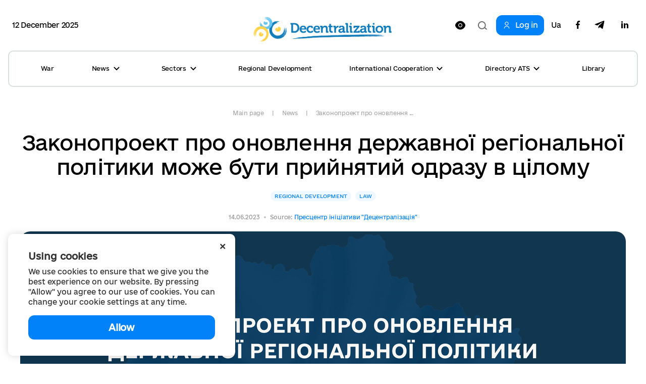

--- FILE ---
content_type: text/html; charset=utf-8
request_url: https://decentralization.ua/en/news/16741?page=3
body_size: 15366
content:
<!DOCTYPE html>
<html>
<head lang='uk,en'>
<link rel="amphtml" href="https://decentralization.ua/en/news/16741.amp?page=3" />
<meta charset='utf-8'>
<meta content='IE=Edge,chrome=1' http-equiv='X-UA-Compatible'>
<meta content='width=device-width, initial-scale=1.0' name='viewport'>
<meta content='#F7F7F7' name='theme-color'>
<link rel="alternate" type="application/rss+xml" title="RSS" href="https://decentralization.ua/en/news.rss" />
<link rel="shortcut icon" type="image/x-icon" href="/assets/favicon-ea0425ee6076a18b69412ea814b6d41f5ba699b35d77c94c65d2eaffbee48bf5.png" />
<title>
Законопроект про оновлення державної регіональної політики може бути прийнятий одразу в цілому
</title>
<meta content='Проект Закону про оновлення державної регіональної політики в умовах відновлення регіонів та територій від наслідків повномасштабної збройної агресії проти У...' name='description'>
<meta content='законодавче забезпечення регіональний розвиток' name='keywords'>
<meta content='Author' name='author'>
<meta property="og:type" content="website" />
<meta property="og:url" content="https://decentralization.ua/en/news/16741" />
<meta property="og:title" content="Законопроект про оновлення державної регіональної політики може бути прийнятий одразу в цілому
" />
<meta property="og:description" content="Проект Закону про оновлення державної регіональної політики в умовах відновлення регіонів та територій від наслідків повномасштабної збройної...
" />
<meta name="twitter:card" content="summary" />
<meta name="twitter:title" content="Законопроект про оновлення державної регіональної політики може бути прийнятий одразу в цілому
" />
<meta name="twitter:description" content="Проект Закону про оновлення державної регіональної політики в умовах відновлення регіонів та територій від наслідків повномасштабної збройної...
" />
<meta property="og:image" content="https://decentralization.ua/uploads/article/image/16741/093b07bf870a29a1226219c6d478f549.jpeg
" />
<meta name="twitter:image" content="https://decentralization.ua/uploads/article/image/16741/093b07bf870a29a1226219c6d478f549.jpeg
" />
<meta name="csrf-param" content="authenticity_token" />
<meta name="csrf-token" content="SmQCUtmVp+Tl1nnvNOpR9AZUEgKCF6PLbGGSuzq8EC3oGUSZA4ed22kqfqxZZZ5kEhA3p91+5X/ZbfQiQBSYwQ==" />
<script src="https://ajax.googleapis.com/ajax/libs/jquery/3.2.0/jquery.min.js"></script>
<link rel="stylesheet" media="screen" href="/assets/application-9f092c9392a50fd63a3e75a2c82f9e13532b5b97914dfff564397b70f17f5278.css" />
<script src="/assets/application-66408edeabe23c4c089e0298e4df8cd1a5d23d167477e9f198f41a71b62796cf.js"></script>
<script src="https://unpkg.com/vue@2.3.4/dist/vue.min.js"></script>
<script src="https://cdnjs.cloudflare.com/ajax/libs/axios/0.16.2/axios.min.js"></script>
<!-- Bootstrap Latest compiled and minified CSS -->
<script src="https://maxcdn.bootstrapcdn.com/bootstrap/3.3.7/js/bootstrap.min.js"></script>
<link rel="stylesheet" media="screen" href="https://cdnjs.cloudflare.com/ajax/libs/select2/4.0.3/css/select2.min.css" />
<script src="https://cdnjs.cloudflare.com/ajax/libs/select2/4.0.3/js/select2.min.js"></script>
<link rel="stylesheet" media="screen" href="https://cdn.jsdelivr.net/jquery.slick/1.6.0/slick.css" />
<link rel="stylesheet" media="screen" href="https://cdn.jsdelivr.net/jquery.slick/1.6.0/slick-theme.css" />
<link rel="stylesheet" media="screen" href="https://fonts.googleapis.com/css?family=Open+Sans:400,600,700,800&amp;subset=cyrillic,cyrillic-ext&amp;display=swap" />
<!-- /Simpleline https://github.com/thesabbir/simple-line-icons -->
<link rel="stylesheet" media="screen" href="https://cdnjs.cloudflare.com/ajax/libs/simple-line-icons/2.4.1/css/simple-line-icons.css" />
<script src="https://cdn.jsdelivr.net/jquery.slick/1.6.0/slick.min.js"></script>
<script src="https://cdnjs.cloudflare.com/ajax/libs/raphael/2.2.6/raphael.min.js"></script>
<script src="https://cdnjs.cloudflare.com/ajax/libs/fancybox/3.1.25/jquery.fancybox.min.js"></script>
<link rel="stylesheet" media="screen" href="https://cdnjs.cloudflare.com/ajax/libs/fancybox/3.1.25/jquery.fancybox.min.css" />
<script src="https://cdnjs.cloudflare.com/ajax/libs/moment.js/2.22.1/locale/uk.js"></script>
<link rel="stylesheet" media="screen" href="https://cdnjs.cloudflare.com/ajax/libs/bootstrap-datetimepicker/4.17.47/css/bootstrap-datetimepicker.min.css" />
<link rel="stylesheet" media="screen" href="https://cdnjs.cloudflare.com/ajax/libs/bootstrap-datepicker/1.8.0/css/bootstrap-datepicker.min.css" />
<link rel="stylesheet" media="screen" href="https://cdn.jsdelivr.net/npm/daterangepicker/daterangepicker.css" />
<script src="https://cdnjs.cloudflare.com/ajax/libs/bootstrap-datepicker/1.8.0/js/bootstrap-datepicker.min.js"></script>
<script src="https://cdnjs.cloudflare.com/ajax/libs/bootstrap-datepicker/1.8.0/locales/bootstrap-datepicker.uk.min.js"></script>
<script src="https://cdnjs.cloudflare.com/ajax/libs/bootstrap-datetimepicker/4.17.47/js/bootstrap-datetimepicker.min.js"></script>
<script src="https://cdn.jsdelivr.net/npm/daterangepicker/daterangepicker.min.js"></script>
<script src="https://www.google.com/recaptcha/api.js?hl=en"></script>
<script src="https://cdn.jsdelivr.net/npm/mobile-detect@1.4.4/mobile-detect.min.js"></script>
<meta name="google-site-verification" content="SWdbUe_1KtJzmvbu_65yyCehZb_rCg4h61TwLLd523M" />
<link href='https://maxcdn.bootstrapcdn.com' rel='preconnect'>
<link href='https://googleads.g.doubleclick.net' rel='preconnect'>
<link href='https://www.gstatic.com' rel='preconnect'>
<link href='https://yt3.ggpht.com' rel='preconnect'>
<link href='https://static.doubleclick.net' rel='preconnect'>
<link href='https://fonts.googleapis.com' rel='preconnect'>
<link href='https://i.ytimg.com' rel='preconnect'>
<link href='https://www.google-analytics.com' rel='preconnect'>
<link href='https://connect.facebook.net' rel='preconnect'>
<link href='https://cdn.jsdelivr.net' rel='preconnect'>
<link href='https://scontent.fiev4-1.fna.fbcdn.net' rel='preconnect'>
</head>
<script src="https://pagead2.googlesyndication.com/pagead/js/adsbygoogle.js" data-ad-client="ca-pub-2250866131995966" async="async"></script>
<body class='e_ukraine_font'>
<script src="https://cse.google.com/cse.js?cx=796be8cdec87af11c" async="async"></script>
<div class='new-header-overlay hidden'></div>
<div class='new-header-wrapper'>
<div class='dropdown-menu-overlay hidden'></div>
<div class='container new-header'>
<div class='new-header-top'>
<div class='date-widget'>
12 December 2025
</div>
<button class='collapsed open-menu' data-target='#navbar-collapse-mobile' data-toggle='collapse' type='button'>
<div class='burger-icon'>
<svg width="22" height="14" viewBox="0 0 22 14" fill="none" xmlns="http://www.w3.org/2000/svg">
<path d="M1 1H21M1 7H21M1 13H21" stroke="black" stroke-width="2" stroke-linecap="square"/>
</svg>

</div>
</button>
<a class="root-link" href="/en"><img alt="Decentralization" loading="lazy" src="/assets/new/logo-slogan-en-4111e8a14b2c3bd41eb9067bb3d61160dba1ed3c409c56cb0728842ad30fc92f.png" />
</a><div class='hidden-xs' id='changeVision'>
<div class='font-size-btns hidden'>
<div id='fontInc'>
A-
</div>
<div id='fontDec'>
A+
</div>
<div class='clearfix'></div>
</div>
<img class="eye-icon eye-white" loading="lazy" src="/assets/eye-white-3079ee14c880f09c7ca7920255a89d91e0fc9267cc305e60eba997ee81f0eb1a.svg" alt="Eye white" />
<img class="eye-icon eye-black hidden" loading="lazy" src="/assets/eye-black-231cbca7a2740b110eb94eb4725aab57f108e58ccd30245dd06a4347f3dc515b.svg" alt="Eye black" />
</div>
<form action='/en/search' class='header-search-form' method='get'>
<input class='search-input' name='query' placeholder='Пошук по сайту' type='text'>
<input class='hidden' name='other_sections' type='radio' value='false'>
<button class='search-btn hidden' type='submit'>
<svg width="18" height="17" viewBox="0 0 18 17" fill="none" xmlns="http://www.w3.org/2000/svg">
<path fill-rule="evenodd" clip-rule="evenodd" d="M12.0644 12.067L12.4427 11.6252C13.2284 10.6118 13.6971 9.33341 13.6971 7.94386C13.6971 4.65341 11.0689 1.98597 7.8269 1.98597C4.58489 1.98597 1.95673 4.65341 1.95673 7.94386C1.95673 11.2343 4.58489 13.9018 7.8269 13.9018C9.49244 13.9018 10.996 13.1978 12.0644 12.067ZM14.4066 12.2478L18 15.4181L16.6452 17L13.0679 13.8439C11.6805 15.1143 9.84268 15.8877 7.8269 15.8877C3.50422 15.8877 0 12.3311 0 7.94386C0 3.55659 3.50422 0 7.8269 0C12.1496 0 15.6538 3.55659 15.6538 7.94386C15.6538 9.53002 15.1958 11.0076 14.4066 12.2478Z" fill="#1D1D1B"/>
</svg>

</button>
<div class='open-input-btn'>
<svg width="18" height="17" viewBox="0 0 18 17" fill="none" xmlns="http://www.w3.org/2000/svg">
<path fill-rule="evenodd" clip-rule="evenodd" d="M12.0644 12.067L12.4427 11.6252C13.2284 10.6118 13.6971 9.33341 13.6971 7.94386C13.6971 4.65341 11.0689 1.98597 7.8269 1.98597C4.58489 1.98597 1.95673 4.65341 1.95673 7.94386C1.95673 11.2343 4.58489 13.9018 7.8269 13.9018C9.49244 13.9018 10.996 13.1978 12.0644 12.067ZM14.4066 12.2478L18 15.4181L16.6452 17L13.0679 13.8439C11.6805 15.1143 9.84268 15.8877 7.8269 15.8877C3.50422 15.8877 0 12.3311 0 7.94386C0 3.55659 3.50422 0 7.8269 0C12.1496 0 15.6538 3.55659 15.6538 7.94386C15.6538 9.53002 15.1958 11.0076 14.4066 12.2478Z" fill="#1D1D1B"/>
</svg>

</div>
</form>
<div class='header-top-actions'>
<a class="login-link" href="/en/profile"><svg width="18" height="21" viewBox="0 0 18 21" fill="none" xmlns="http://www.w3.org/2000/svg">
<path d="M9.61161 14.2721C12.8044 14.2721 15.402 16.8697 15.402 20.0625H17.0331C17.0331 15.9703 13.7038 12.641 9.61161 12.641H8.38829C4.29607 12.641 0.966797 15.9703 0.966797 20.0625H2.59789C2.59789 16.8697 5.19546 14.2721 8.38829 14.2721H9.61161Z" fill="#1D1D1B"/>
<path d="M8.91902 11.0099C5.88358 11.0099 3.41406 8.54039 3.41406 5.50495C3.41406 2.46952 5.88358 0 8.91902 0C11.9544 0 14.424 2.46952 14.424 5.50495C14.424 8.54039 11.9544 11.0099 8.91902 11.0099ZM8.91902 1.6311C6.78297 1.6311 5.04516 3.36891 5.04516 5.50495C5.04516 7.641 6.78297 9.37881 8.91902 9.37881C11.0551 9.37881 12.7929 7.641 12.7929 5.50495C12.7929 3.36891 11.0551 1.6311 8.91902 1.6311Z" fill="#1D1D1B"/>
</svg>

<span>Log in</span>
</a><div class='navbar-link-actions'>
<a class="language" href="/news/16741">Ua</a>
<a target="_blank" href="https://www.facebook.com/decentralizationua/"><svg width="10" height="20" viewBox="0 0 10 20" fill="none" xmlns="http://www.w3.org/2000/svg">
<path d="M2.9053 20V11.0547H0V7.5H2.9053V4.69922C2.9053 1.65625 4.70833 0 7.34091 0C8.60227 0 9.68561 0.0976562 10 0.140625V3.32031H8.17424C6.74242 3.32031 6.46591 4.02344 6.46591 5.05078V7.5H9.69697L9.25379 11.0547H6.46591V20" fill="#1D1D1B"/>
</svg>

</a><a target="_blank" href="https://t.me/deceua"><svg width="20" height="17" viewBox="0 0 20 17" fill="none" xmlns="http://www.w3.org/2000/svg">
<path d="M19.943 1.54763L16.9249 15.9738C16.6972 16.992 16.1034 17.2454 15.2596 16.7657L10.6609 13.3311L8.44199 15.4941C8.19643 15.743 7.99105 15.9512 7.5178 15.9512L7.84819 11.2043L16.3713 3.39841C16.7418 3.06355 16.2909 2.87802 15.7953 3.21288L5.25867 9.93726L0.72255 8.49826C-0.264145 8.18602 -0.282004 7.4982 0.927925 7.01853L18.6706 0.0905301C19.4921 -0.221705 20.2109 0.276061 19.943 1.54763Z" fill="#1D1D1B"/>
</svg>

</a><a target="_blank" href="https://www.linkedin.com/company/decentralization-ukraine"><?xml version="1.0"?><svg baseProfile="tiny" height="24px" id="Layer_1" version="1.2" viewBox="0 0 24 24" width="24px" xml:space="preserve" xmlns="http://www.w3.org/2000/svg" xmlns:xlink="http://www.w3.org/1999/xlink"><g><path d="M8,19H5V9h3V19z M19,19h-3v-5.342c0-1.392-0.496-2.085-1.479-2.085c-0.779,0-1.273,0.388-1.521,1.165C13,14,13,19,13,19h-3   c0,0,0.04-9,0-10h2.368l0.183,2h0.062c0.615-1,1.598-1.678,2.946-1.678c1.025,0,1.854,0.285,2.487,1.001   C18.683,11.04,19,12.002,19,13.353V19z"/></g><g><ellipse cx="6.5" cy="6.5" rx="1.55" ry="1.5"/></g></svg>
</a></div>
</div>
</div>
<div class='collapse navbar-collapse' id='navbar-collapse-mobile'>
<div class='navbar-actions'>
<button aria-expanded='true' class='collapsed close-menu' data-target='#navbar-collapse-mobile' data-toggle='collapse' type='button'>
<div class='close-icon'>
<svg width="24" height="24" viewBox="0 0 24 24" fill="none" xmlns="http://www.w3.org/2000/svg">
<rect x="3" y="19.9706" width="24" height="2" transform="rotate(-45 3 19.9706)" fill="#1D1D1B"/>
<rect width="24" height="2" transform="matrix(0.707107 0.707107 0.707107 -0.707107 3 4.41418)" fill="#1D1D1B"/>
</svg>

</div>
</button>
</div>
<ul class='nav navbar-nav'>
<li class='dropdown dropdown-style'>
<a class="text-style" target="_self" href="/en/war">War</a>
</li>
<li class='dropdown dropdown-style'>
<a class='text-style dropdown-toggle'>
News
<svg width="12" height="8" viewBox="0 0 12 8" fill="none" xmlns="http://www.w3.org/2000/svg">
<path d="M11 1L6 6L1 1" stroke="#1D1D1B" stroke-width="2"/>
</svg>

</a>
<ul class='dropdown-menu'>
<div class='dropdown-menu-top'>
<button aria-expanded='true' class='collapsed close-menu' data-target='#navbar-collapse-mobile' data-toggle='collapse' type='button'>
<div class='close-icon'>
<svg width="24" height="24" viewBox="0 0 24 24" fill="none" xmlns="http://www.w3.org/2000/svg">
<rect x="3" y="19.9706" width="24" height="2" transform="rotate(-45 3 19.9706)" fill="#1D1D1B"/>
<rect width="24" height="2" transform="matrix(0.707107 0.707107 0.707107 -0.707107 3 4.41418)" fill="#1D1D1B"/>
</svg>

</div>
</button>
<div class='menu-top-back-btn'>
<svg width="12" height="8" viewBox="0 0 12 8" fill="none" xmlns="http://www.w3.org/2000/svg">
<path d="M11 1L6 6L1 1" stroke="#1D1D1B" stroke-width="2"/>
</svg>

<span>News</span>
</div>
</div>
<li>
<a href="/en/news">All news</a>
</li>
<li>
<a href="/en/main-news">Main news</a>
</li>
<li>
<a href="/en/mainmonitoring#main_info">Monitoring</a>
</li>
<li>
<a href="/en/news/tag/istorii-viiny">War stories</a>
</li>
<li>
<a href="/en/news/tag/anons">Announcements</a>
</li>
<li>
<a href="/en/calendar">Calendar</a>
</li>
<li>
<a href="/en/success-stories">Success Stories</a>
</li>
<li>
<a href="/en/success-stories-table">Success stories table</a>
</li>
<li>
<a href="/en/news/tag/reportazh">Reports from gromadas</a>
</li>
<li>
<a href="/en/news/columns">News Feed</a>
</li>
<li>
<a href="/en/possibilities">Grants, competitions</a>
</li>
<li>
<a href="/en/gallery">Photo</a>
</li>
<li>
<a href="/en/news/most_popular_in_week">Week&#39;s Top News</a>
</li>
<li>
<a href="/en/news/most_popular_in_month">Month&#39;s Top News</a>
</li>
<li>
<a href="/en/tags">Tag Cloud</a>
</li>
</ul>
</li>
<li class='dropdown dropdown-style'>
<a class='text-style dropdown-toggle'>
Sectors
<svg width="12" height="8" viewBox="0 0 12 8" fill="none" xmlns="http://www.w3.org/2000/svg">
<path d="M11 1L6 6L1 1" stroke="#1D1D1B" stroke-width="2"/>
</svg>

</a>
<ul class='dropdown-menu'>
<div class='dropdown-menu-top'>
<button aria-expanded='true' class='collapsed close-menu' data-target='#navbar-collapse-mobile' data-toggle='collapse' type='button'>
<div class='close-icon'>
<svg width="24" height="24" viewBox="0 0 24 24" fill="none" xmlns="http://www.w3.org/2000/svg">
<rect x="3" y="19.9706" width="24" height="2" transform="rotate(-45 3 19.9706)" fill="#1D1D1B"/>
<rect width="24" height="2" transform="matrix(0.707107 0.707107 0.707107 -0.707107 3 4.41418)" fill="#1D1D1B"/>
</svg>

</div>
</button>
<div class='menu-top-back-btn'>
<svg width="12" height="8" viewBox="0 0 12 8" fill="none" xmlns="http://www.w3.org/2000/svg">
<path d="M11 1L6 6L1 1" stroke="#1D1D1B" stroke-width="2"/>
</svg>

<span>Sectors</span>
</div>
</div>
<li>
<a href="/en/finance">Finance</a>
</li>
<li>
<a href="/en/social">Social Services </a>
</li>
<li>
<a href="/en/education">Education</a>
</li>
<li>
<a href="/en/health#main-info">Healthcare</a>
</li>
<li>
<a href="/en/cooperation">Cooperation</a>
</li>
<li>
<a href="/en/starosta">Starosta</a>
</li>
<li>
<a href="/en/cnap">ASC</a>
</li>
<li>
<a href="/en/culture">Culture</a>
</li>
<li>
<a href="/en/youth">Youth</a>
</li>
<li>
<a href="/en/safety">Safety</a>
</li>
<li>
<a href="/en/energoefect">Energy Efficiency </a>
</li>
<li>
<a href="/en/gender">Gender equality</a>
</li>
<li>
<a href="/en/waste">Waste management</a>
</li>
</ul>
</li>
<li class='dropdown dropdown-style'>
<a class="text-style" target="_self" href="/en/en/regional">Regional Development</a>
</li>
<li class='dropdown dropdown-style'>
<a class='text-style dropdown-toggle'>
International Cooperation
<svg width="12" height="8" viewBox="0 0 12 8" fill="none" xmlns="http://www.w3.org/2000/svg">
<path d="M11 1L6 6L1 1" stroke="#1D1D1B" stroke-width="2"/>
</svg>

</a>
<ul class='dropdown-menu'>
<div class='dropdown-menu-top'>
<button aria-expanded='true' class='collapsed close-menu' data-target='#navbar-collapse-mobile' data-toggle='collapse' type='button'>
<div class='close-icon'>
<svg width="24" height="24" viewBox="0 0 24 24" fill="none" xmlns="http://www.w3.org/2000/svg">
<rect x="3" y="19.9706" width="24" height="2" transform="rotate(-45 3 19.9706)" fill="#1D1D1B"/>
<rect width="24" height="2" transform="matrix(0.707107 0.707107 0.707107 -0.707107 3 4.41418)" fill="#1D1D1B"/>
</svg>

</div>
</button>
<div class='menu-top-back-btn'>
<svg width="12" height="8" viewBox="0 0 12 8" fill="none" xmlns="http://www.w3.org/2000/svg">
<path d="M11 1L6 6L1 1" stroke="#1D1D1B" stroke-width="2"/>
</svg>

<span>International Cooperation</span>
</div>
</div>
<li>
<a href="/en/en/donors">International support</a>
</li>
<li>
<a href="/en/en/european">European integration at local level</a>
</li>
<li>
<a href="/en/twincities">Partnership</a>
</li>
</ul>
</li>
<li class='dropdown dropdown-style'>
<a class='text-style dropdown-toggle'>
Directory ATS
<svg width="12" height="8" viewBox="0 0 12 8" fill="none" xmlns="http://www.w3.org/2000/svg">
<path d="M11 1L6 6L1 1" stroke="#1D1D1B" stroke-width="2"/>
</svg>

</a>
<ul class='dropdown-menu'>
<div class='dropdown-menu-top'>
<button aria-expanded='true' class='collapsed close-menu' data-target='#navbar-collapse-mobile' data-toggle='collapse' type='button'>
<div class='close-icon'>
<svg width="24" height="24" viewBox="0 0 24 24" fill="none" xmlns="http://www.w3.org/2000/svg">
<rect x="3" y="19.9706" width="24" height="2" transform="rotate(-45 3 19.9706)" fill="#1D1D1B"/>
<rect width="24" height="2" transform="matrix(0.707107 0.707107 0.707107 -0.707107 3 4.41418)" fill="#1D1D1B"/>
</svg>

</div>
</button>
<div class='menu-top-back-btn'>
<svg width="12" height="8" viewBox="0 0 12 8" fill="none" xmlns="http://www.w3.org/2000/svg">
<path d="M11 1L6 6L1 1" stroke="#1D1D1B" stroke-width="2"/>
</svg>

<span>Directory ATS</span>
</div>
</div>
<li>
<a href="/en/newgromada">Gromadas</a>
</li>
<li>
<a href="/en/newrayons">Rayons</a>
</li>
<li>
<a href="/en/state">Oblasts</a>
</li>
</ul>
</li>
<li class='dropdown dropdown-style'>
<a class="text-style" target="_self" href="/en/library">Library</a>
</li>
</ul>
<div class='navbar-link-actions'>
<a class="language" href="/news/16741">Ua</a>
<a target="_blank" href="https://www.facebook.com/decentralizationua/"><img alt="Facebook децентралізації" loading="lazy" src="/assets/new/facebook-fba7c3df7de048a307ca8d22ca458707a3c690d41f57b5de0bc4bb713405d81f.svg" />
</a><a target="_blank" href="https://t.me/deceua"><img alt="Telegram децентралізації" loading="lazy" src="/assets/new/telegram-2d1b817369fabae7b344c9845232207438b2fb24f42de1ed6b9b0656c10f526d.svg" />
</a></div>
<a class="login-link" href="/en/profile"><svg width="18" height="21" viewBox="0 0 18 21" fill="none" xmlns="http://www.w3.org/2000/svg">
<path d="M9.61161 14.2721C12.8044 14.2721 15.402 16.8697 15.402 20.0625H17.0331C17.0331 15.9703 13.7038 12.641 9.61161 12.641H8.38829C4.29607 12.641 0.966797 15.9703 0.966797 20.0625H2.59789C2.59789 16.8697 5.19546 14.2721 8.38829 14.2721H9.61161Z" fill="#1D1D1B"/>
<path d="M8.91902 11.0099C5.88358 11.0099 3.41406 8.54039 3.41406 5.50495C3.41406 2.46952 5.88358 0 8.91902 0C11.9544 0 14.424 2.46952 14.424 5.50495C14.424 8.54039 11.9544 11.0099 8.91902 11.0099ZM8.91902 1.6311C6.78297 1.6311 5.04516 3.36891 5.04516 5.50495C5.04516 7.641 6.78297 9.37881 8.91902 9.37881C11.0551 9.37881 12.7929 7.641 12.7929 5.50495C12.7929 3.36891 11.0551 1.6311 8.91902 1.6311Z" fill="#1D1D1B"/>
</svg>

<span>Log in</span>
</a></div>
</div>
<div class='container new-header new-header-menu'>
<div class='collapse navbar-collapse' id='navbar-collapse-desktop'>
<ul class='nav navbar-nav'>
<li class='dropdown dropdown-style'>
<a class="text-style" target="_self" href="/en/war">War</a>
</li>
<li class='dropdown dropdown-style'>
<a class='text-style dropdown-toggle open-dropdown-menu'>
News
<svg width="12" height="8" viewBox="0 0 12 8" fill="none" xmlns="http://www.w3.org/2000/svg">
<path d="M11 1L6 6L1 1" stroke="#1D1D1B" stroke-width="2"/>
</svg>

</a>
<ul class='dropdown-menu'>
<li>
<a href="/en/news">All news</a>
</li>
<li>
<a href="/en/main-news">Main news</a>
</li>
<li>
<a href="/en/mainmonitoring#main_info">Monitoring</a>
</li>
<li>
<a href="/en/news/tag/istorii-viiny">War stories</a>
</li>
<li>
<a href="/en/news/tag/anons">Announcements</a>
</li>
<li>
<a href="/en/calendar">Calendar</a>
</li>
<li>
<a href="/en/success-stories">Success Stories</a>
</li>
<li>
<a href="/en/success-stories-table">Success stories table</a>
</li>
<li>
<a href="/en/news/tag/reportazh">Reports from gromadas</a>
</li>
<li>
<a href="/en/news/columns">News Feed</a>
</li>
<li>
<a href="/en/possibilities">Grants, competitions</a>
</li>
<li>
<a href="/en/gallery">Photo</a>
</li>
<li>
<a href="/en/news/most_popular_in_week">Week&#39;s Top News</a>
</li>
<li>
<a href="/en/news/most_popular_in_month">Month&#39;s Top News</a>
</li>
<li>
<a href="/en/tags">Tag Cloud</a>
</li>
</ul>
</li>
<li class='dropdown dropdown-style'>
<a class='text-style dropdown-toggle open-dropdown-menu'>
Sectors
<svg width="12" height="8" viewBox="0 0 12 8" fill="none" xmlns="http://www.w3.org/2000/svg">
<path d="M11 1L6 6L1 1" stroke="#1D1D1B" stroke-width="2"/>
</svg>

</a>
<ul class='dropdown-menu'>
<li>
<a href="/en/finance">Finance</a>
</li>
<li>
<a href="/en/social">Social Services </a>
</li>
<li>
<a href="/en/education">Education</a>
</li>
<li>
<a href="/en/health#main-info">Healthcare</a>
</li>
<li>
<a href="/en/cooperation">Cooperation</a>
</li>
<li>
<a href="/en/starosta">Starosta</a>
</li>
<li>
<a href="/en/cnap">ASC</a>
</li>
<li>
<a href="/en/culture">Culture</a>
</li>
<li>
<a href="/en/youth">Youth</a>
</li>
<li>
<a href="/en/safety">Safety</a>
</li>
<li>
<a href="/en/energoefect">Energy Efficiency </a>
</li>
<li>
<a href="/en/gender">Gender equality</a>
</li>
<li>
<a href="/en/waste">Waste management</a>
</li>
</ul>
</li>
<li class='dropdown dropdown-style'>
<a class="text-style" target="_self" href="/en/en/regional">Regional Development</a>
</li>
<li class='dropdown dropdown-style'>
<a class='text-style dropdown-toggle open-dropdown-menu'>
International Cooperation
<svg width="12" height="8" viewBox="0 0 12 8" fill="none" xmlns="http://www.w3.org/2000/svg">
<path d="M11 1L6 6L1 1" stroke="#1D1D1B" stroke-width="2"/>
</svg>

</a>
<ul class='dropdown-menu'>
<li>
<a href="/en/en/donors">International support</a>
</li>
<li>
<a href="/en/en/european">European integration at local level</a>
</li>
<li>
<a href="/en/twincities">Partnership</a>
</li>
</ul>
</li>
<li class='dropdown dropdown-style'>
<a class='text-style dropdown-toggle open-dropdown-menu'>
Directory ATS
<svg width="12" height="8" viewBox="0 0 12 8" fill="none" xmlns="http://www.w3.org/2000/svg">
<path d="M11 1L6 6L1 1" stroke="#1D1D1B" stroke-width="2"/>
</svg>

</a>
<ul class='dropdown-menu'>
<li>
<a href="/en/newgromada">Gromadas</a>
</li>
<li>
<a href="/en/newrayons">Rayons</a>
</li>
<li>
<a href="/en/state">Oblasts</a>
</li>
</ul>
</li>
<li class='dropdown dropdown-style'>
<a class="text-style" target="_self" href="/en/library">Library</a>
</li>
</ul>
</div>
</div>
</div>
<script>
  $(document).ready(function(){
    var str = "Version for<br/>low vision users"
    var standard = "Standard version"
    bad_vision(str, standard);
  
    $('.open-menu').on('click', function(){
      $('.new-header-top').addClass('hidden');
      $('.header-search-form').addClass('hidden');
      $('.new-header-overlay').removeClass('hidden');
    });
  
    $('.close-menu').on('click', function(){
      $('.new-header-overlay').addClass('hidden');
      $('#navbar-collapse-mobile').collapse('hide');
      setTimeout(function() {
         $('.new-header-top').removeClass('hidden');
      }, 200);
      setTimeout(function() {
         $('.header-search-form').removeClass('hidden');
      }, 400);
    });
  
    $('.open-input-btn').on('click', function(){
      $('.search-input').addClass('active');
      $('.open-input-btn').addClass('hidden');
      $('.search-btn').removeClass('hidden');
    });
  
    $('.search-btn').on('click', function(e){
      $('.search-input').removeClass('active');
      $('.search-btn').addClass('hidden');
      $('.open-input-btn').removeClass('hidden');
    });
  
    $('.new-header-wrapper').on('click', function(){
      $('.dropdown-menu-overlay').addClass('hidden');
    });
  
    $('.dropdown-menu-overlay').on('click', function(){
      $('.dropdown-menu-overlay').addClass('hidden');
    });
  
    $('.dropdown-toggle').on('click', function(){
      $('.dropdown-menu-overlay').toggleClass('hidden');
      $(this).toggleClass('active');
      $(this).parent().find('.dropdown-menu').toggleClass('active');
    });
  
    $('.menu-top-back-btn').on('click', function(){
      $('.dropdown-toggle').removeClass('active');
      $('.dropdown-menu').removeClass('active');
    });
  });
  
  $(".navbar-collapse").click(function(e){
    e.stopPropagation();
  });
  
  $(document).click(function(){
    $('.dropdown-toggle').removeClass('active');
    $('.dropdown-menu').removeClass('active');
    $('.dropdown-menu-overlay').addClass('hidden');
  });
</script>

<style>
  .cookies-popup {
    font-family: e-Ukraine;
    position: fixed;
    bottom: 16px;
    left: -100%;
    max-width: 450px;
    width: 100%;
    background: #fff;
    padding: 32px 40px;
    z-index: 9999;
    box-shadow: 0px 0px 15px rgba(0, 0, 0, 0.15);
    border-radius: 10px;
    transition: left 0.3s ease; }
    .cookies-popup--visible {
      left: 16px; }
  
  .cookies-close {
    position: absolute;
    top: 8px;
    right: 16px;
    cursor: pointer;
    transform: rotate(45deg);
    font-size: 24px; }
  
  .cookies-title {
    font-size: 18px;
    font-weight: 600;
    margin-bottom: 8px; }
  
  .cookies-accept {
    width: 100%;
    cursor: pointer;
    border-radius: 12px;
    background: #0182F9;
    padding: 12px;
    font-weight: 600;
    font-size: 18px;
    line-height: 24px;
    letter-spacing: -0.02em;
    color: #FFFFFF;
    margin-top: 16px;
    text-align: center;
    transition: all 0.3s ease; }
    .cookies-accept:hover {
      background: #0171D7;
      box-shadow: 0px 4px 15px rgba(1, 130, 249, 0.3); }
</style>
<div :class='{ &#39;cookies-popup--visible&#39;: show }' class='cookies-popup' id='cookies-popup'>
<div class='cookies-body'>
<div @click='show = false' class='cookies-close'>+</div>
<div class='cookies-title'>
Using cookies
</div>
<div class='cookies-description'>
We use cookies to ensure that we give you the best experience on our website. By pressing &quot;Allow&quot; you agree to our use of cookies. You can change your cookie settings at any time.
</div>
<div @click='acceptCookies()' class='cookies-accept'>
Allow
</div>
</div>
</div>
<script>
  $(document).ready(function() {
    var cookies = new Vue({
      el: '#cookies-popup',
      data: {
        show: !!!localStorage.getItem('cookies_allowed'),
      },
      methods: {
        acceptCookies() {
          this.show = false;
          localStorage.setItem('cookies_allowed', true);
        }
      },
    });
  });
</script>

<div class='main-yield-content'>
<style>
  .column-text {
    font-style: italic;
    background-color: #F3F8FC;
    color: #666;
    padding: 10px;
    margin: 0 100px; }
    @media screen and (max-width: 991px) {
      .column-text {
        margin: 0; } }
  
  .files-wrapper {
    border-bottom: none !important;
    padding-bottom: 10px;
    margin-bottom: 20px; }
  
  .additional-materials-width {
    position: relative;
    width: 33%;
    display: inline-block;
    vertical-align: top; }
  
  .gallery-materials-width {
    width: 100%; }
    .gallery-materials-width .longread-gallery {
      text-align: center; }
      .gallery-materials-width .longread-gallery .swipebox-longread {
        width: 33%;
        display: inline-block;
        vertical-align: top;
        margin-bottom: 10px;
        border-radius: 20px; }
        .gallery-materials-width .longread-gallery .swipebox-longread .img-style {
          width: calc(100% - 12px);
          border-radius: 20px; }
          .gallery-materials-width .longread-gallery .swipebox-longread .img-style:hover {
            opacity: 1; }
  
  .article-video {
    margin-top: 30px; }
    .article-video .content-margin {
      margin-top: 20px; }
      @media screen and (max-width: 576px) {
        .article-video .content-margin iframe {
          width: 100%; } }
    .article-video span.little-title-style.little-title-margin {
      font-size: 1.2rem;
      font-weight: 600;
      margin: 30px 0; }
  
  #comment_block {
    background-color: #fff;
    width: 100%;
    margin: 0 auto 50px;
    padding: 20px 0; }
    #comment_block hr {
      margin-top: 40px; }
    #comment_block .comment {
      padding-top: 20px;
      margin: 0 0 20px 0; }
    #comment_block label {
      margin-bottom: 10px; }
    #comment_block #comment_text {
      height: 132px;
      background: #F2F9FF;
      border-radius: 20px;
      padding: 24px;
      border: none; }
    #comment_block #comment_btn {
      background: linear-gradient(0deg, #0182F9, #0182F9), #FFFFFF;
      border-radius: 12px;
      border: none; }
    #comment_block .disabled-btn {
      pointer-events: none;
      opacity: 0.5; }
  
  .comment-message {
    margin-top: 20px; }
  
  .customer_avatar {
    height: 50px;
    width: 50px;
    border-radius: 50%; }
  
  .customer_name {
    margin-top: 10px;
    font-size: 12px;
    font-weight: 800;
    color: #205081; }
  
  .customer_role {
    font-size: 11px; }
  
  .comment_date {
    font-size: 11px;
    color: #23a5f3;
    margin-bottom: 20px; }
  
  .message {
    font-size: 12px;
    background-color: #f3f8fc;
    min-height: 80px;
    padding: 10px;
    border-radius: 10px; }
  
  .comment-answer,
  .comment-answer-child {
    font-size: 11px;
    color: #23a5f3;
    margin: 4px 0 0 4px;
    cursor: pointer; }
  
  .answer-disabled {
    pointer-events: none;
    opacity: 0.5; }
  
  .comment_title {
    color: #000;
    font-weight: 700;
    margin-bottom: 10px;
    padding: 0 20px; }
  
  @media screen and (max-width: 1024px) {
    .gallery-materials-width .longread-gallery .swipebox-longread {
      width: 50%; } }
  @media screen and (max-width: 890px) {
    .additional-materials-width {
      width: 100%; } }
  @media (max-width: 450px) {
    .comment {
      display: flex; }
      .comment .author {
        min-width: 150px; }
      .comment .message {
        margin-left: 0;
        width: 100%; } }
</style>



<div class='container new-one-article'>
<ol class="new-breadcrumb-style breadcrumb-centered"><li class="first item-0"><a href="/en">Main page</a></li><li class="item-1"><a href="/en/news">News</a></li><li class="last item-2"><span>Законопроект про оновлення ...</span></li></ol>
</div>
<div class='container new-one-article'>
<div class='new-one-article__title'>
Законопроект про оновлення державної регіональної політики може бути прийнятий одразу в цілому
</div>
<div class='new-one-article__tags'>
<a class="one-tag" href="/en/news/tag/rehionalnyi-rozvytok">regional development
</a><a class="one-tag" href="/en/news/tag/zakonodavche-zabezpechennia">law
</a></div>
<div class='new-one-article__info'>
<div class='article__info-date'>
14.06.2023
</div>
<div class='article__info-divider'></div>
<div class='article__info-source'>
<div class='source-title'>
Source: 
</div>
<div class='source-info'>
Пресцентр ініціативи &quot;Децентралізація&quot;
</div>
</div>
</div>
<img class="new-one-article__image img-responsive" alt="Законопроект про оновлення державної регіональної політики може бути прийнятий одразу в цілому" loading="lazy" src="/uploads/article/image/16741/big_image_093b07bf870a29a1226219c6d478f549.jpeg" />
<div class='new-one-article__description'>
<p style="text-align: justify;"><b>Проект Закону про оновлення державної регіональної політики в умовах відновлення регіонів та територій від наслідків повномасштабної збройної агресії проти України <a href="https://itd.rada.gov.ua/billInfo/Bills/Card/41827" target="_blank">(№9241</a>) варто прийняти в першому читанні за основу та в цілому. Таку рекомендацію&nbsp;Верховній Раді України надав п</b><b>арламентський Комітет з питань організації державної влади, місцевого самоврядування, регіонального розвитку та містобудування.</b></p>

<hr />
<p style="text-align: justify;">На сайті Комітету <a href="https://komsamovr.rada.gov.ua/news/main_news/83234.html" target="_blank">йдеться</a>, що метою законопроекту є створення правових підстав для оновлення Державної стратегії регіонального розвитку України, що матиме наслідком аналогічне оновлення регіональних стратегій та стратегій територіальних громад.</p>

<p style="text-align: justify;">Під час розгляду законопроекту у парламентській залі, Комітет пропонує врахувати&nbsp;такі пропозиції:</p>

<ul>
	<li style="text-align: justify;">центральному органу виконавчої влади, що забезпечує формування державної регіональної політики, надається право за результатом моніторингу реалізації Державної стратегії регіонального розвитку України подавати Уряду України пропозиції щодо її коригування;</li>
	<li style="text-align: justify;">у разі затвердження вказаних коригувань, протягом шести місяців забезпечується відповідне коригування регіональних стратегій розвитку Радою міністрів Автономної Республіки Крим, обласними, Київською та Севастопольською міськими державними адміністраціями;</li>
	<li style="text-align: justify;">у разі затвердження регіональних стратегій розвитку, також у шестимісячний строк мають бути відкориговані стратегії розвитку територіальних громад сільськими, селищними, міськими радами (крім Київської та Севастопольської міських рад);</li>
	<li style="text-align: justify;">коригування стратегічних документів розвитку здійснюється на однакових правових засадах із їх розробленням і затвердженням.</li>
</ul>

<p style="text-align: justify;">У комітеті зазначили, що прийняття законопроекту дозволить активізувати на всіх рівнях публічної влади роботу з внесення змін до документів стратегічного планування, оновлення державної регіональної політики в умовах воєнного стану.</p>

</div>
<div class='row'>
</div>
<div class='new-one-article__seens'>
Views: 3831
</div>
<div class='new-one-article__share'>
Share the news: 
</div>
<style>
  .social-share-button .ssb-icon {
    width: 33%;
    background-size: 30px 30px;
    height: 30px;
    border: 1px solid;
    padding: 4px 12px;
    background-image: none;
    display: inline-block;
    margin-bottom: 40px;
    font-size: 14px;
    font-weight: 400;
    line-height: 1.42857143;
    text-align: center;
    white-space: nowrap;
    vertical-align: middle;
    -ms-touch-action: manipulation;
    touch-action: manipulation;
    cursor: pointer;
    -webkit-user-select: none;
    -moz-user-select: none;
    -ms-user-select: none;
    user-select: none;
    border: 1px solid transparent;
    box-shadow: none;
    border-radius: 0;
    webkit-transition: all 0.3s ease-in-out;
    -moz-transition: all 0.3s ease-in-out;
    -o-transition: all 0.3s ease-in-out;
    transition: all 0.3s ease-in-out; }
    .social-share-button .ssb-icon i {
      padding: 0 10px 0 2px; }
    .social-share-button .ssb-icon .fa-facebook {
      color: #4863ae; }
    .social-share-button .ssb-icon .fa-twitter {
      color: #46c0fb; }
    .social-share-button .ssb-icon .fa-envelope {
      color: #205081; }
    .social-share-button .ssb-icon:hover, .social-share-button .ssb-icon:focus {
      text-decoration: none; }
      .social-share-button .ssb-icon:hover i,
      .social-share-button .ssb-icon:hover span, .social-share-button .ssb-icon:focus i,
      .social-share-button .ssb-icon:focus span {
        color: #fff; }
  .social-share-button .ssb-facebook {
    border-color: #4863ae; }
    .social-share-button .ssb-facebook:hover {
      background-color: #4863ae; }
    .social-share-button .ssb-facebook span {
      color: #4863ae; }
  .social-share-button .ssb-twitter {
    border-color: #46c0fb; }
    .social-share-button .ssb-twitter:hover {
      background-color: #46c0fb; }
    .social-share-button .ssb-twitter span {
      color: #46c0fb; }
  .social-share-button .ssb-email {
    border-color: #205081; }
    .social-share-button .ssb-email:hover {
      background-color: #205081; }
    .social-share-button .ssb-email span {
      color: #205081; }
  .social-share-button .ssb-telegram {
    border-color: #4863ae; }
    .social-share-button .ssb-telegram:hover {
      background-color: #4863ae; }
    .social-share-button .ssb-telegram span {
      color: #4863ae; }
  
  @media only screen and (max-width: 860px) {
    .social-share-button .ssb-icon {
      width: 100%;
      margin: 10px 0; } }
  @media only screen and (max-width: 500px) {
    .social-share-button .ssb-icon {
      padding: 2px 0;
      font-size: 12px;
      font-weight: 400;
      line-height: 2; }
      .social-share-button .ssb-icon i {
        padding-left: 0; } }
  @media only screen and (max-width: 375px) {
    .social-share-button .ssb-icon {
      display: inline-block;
      font-size: 10px;
      line-height: 2.3; } }
</style>
<div class='social-share-button' data-title='' data-img=''
data-url='' data-desc='' data-via=''>
<a rel="nofollow " data-site="facebook" class="ssb-icon ssb-facebook" onclick="return SocialShareButton.share(this);" title="Share to Facebook" href="#"></a>
<a rel="nofollow " data-site="twitter" class="ssb-icon ssb-twitter" onclick="return SocialShareButton.share(this);" title="Share to Twitter" href="#"></a>
<a rel="nofollow " data-site="telegram" class="ssb-icon ssb-telegram" onclick="return SocialShareButton.share(this);" title="Share to Telegram" href="#"></a>
</div>
<script>
  $(document).ready(function() {
    $('.social-share-button > a').each(function() {
      var val = $(this).attr('data-site');
      var icon = val.toLowerCase();
      if (icon === 'email') {
        icon = 'envelope'
        $(this).html('<i class="fa fa-'+icon+'"></i><span>Надіслати на '+val+'</span>');
      } else if(icon === 'twitter') {
        $(this).html('<i class="fa fa-x-twitter"></i><span class="twitter-span">Поділитись <span class="twitter-letter">на</span>X.com</span>');
      } else {
        $(this).html('<i class="fa fa-'+icon+'"></i><span>Поширити у '+val+'</span>');
      }
    });
  
    $('.ssb-twitter').attr('title', 'Поділитись на X.com');
  });
</script>

<div class='row' id='comment_block'>
<div class='col-xs-12 comment_title'>
Comments:
</div>
<div class='comments col-xs-12'>
<div id='comments'>
<style>
  #comments .text {
    margin: 5px 0; }
  #comments textarea {
    margin-bottom: 10px !important; }
  
  .comment-form {
    margin-top: 20px; }
  
  .children-comments {
    margin-top: 20px; }
  
  .comment {
    padding: 20px 0 0;
    border-top: 1px solid #eee;
    margin-bottom: 0 !important; }
    .comment .author {
      text-align: center; }
    .comment .col-sm-10 {
      padding-right: 0; }
</style>
<script>
  $(document).ready(function(){
    $('.comment-answer').click(function(){
      let cloneForm = $('#comment_form').clone();
      cloneForm.find('.customer-fullname').remove();
      cloneForm.find('#comment_parent_id').val($(this).attr('data-id'));
      cloneForm.attr('id', 'clone_form').appendTo($(this).parent());
    });
  });
</script>

</div>
<div class='row'>
<div class='col-sm-12 comment-form' id='comment_form'>
<form class="simple_form new_comment" id="new_comment" action="/en/comments" accept-charset="UTF-8" data-remote="true" method="post"><input name="utf8" type="hidden" value="&#x2713;" /><div class="form-group text required comment_text"><label class="control-label text required" for="comment_text"><abbr title="required">*</abbr> Add comment</label><textarea class="form-control text required" required="required" aria-required="true" placeholder="Enter the text" name="comment[text]" id="comment_text">
</textarea></div>
<div class="form-group hidden comment_article_id"><input class="form-control hidden" value="16741" type="hidden" name="comment[article_id]" id="comment_article_id" /></div>
<div class="form-group hidden comment_parent_id"><input class="form-control hidden" value="" type="hidden" name="comment[parent_id]" id="comment_parent_id" /></div>
<div class='button-block'>
<button name="button" type="submit" class="btn-primary btn disabled-btn" id="comment_btn">Send</button>
</div>
</form></div>
</div>

<div class='comment-message'>
*To add comment you should be 
<a href="/en/customers/sign_up">authorized</a>
or
<a href="/en/customers/sign_in">sign_in</a>

</div>
</div>
</div>
</div>
<div class='container last-thematic-articles'>
<div class='title'>
Related news:
regional development
</div>
<div class='row'>
<div class='col-md-6 thematic_article'>
<img class="thematic-article__image img-responsive" alt="Regional development agencies: How UCORD helps communities and regions" loading="lazy" src="/uploads/article/image/20248/main_image_6bd23c4a60e61a74b535f39ceeb27c18.jpeg" />
<div class='thematic-article__info'>
<div class='one-article__tag'>
regional development
</div>
<a data-tooltip="Regional development agencies: How UCORD helps communities and regions" class="thematic-article__title" href="/en/news/20248">Regional development agencies: How UCORD helps communities and regions</a>
<div class='thematic-article__date'>
02 December 2025
</div>
</div>
</div>
<div class='col-md-6 thematic_article'>
<img class="thematic-article__image img-responsive" alt="Курс «Підтримка креативної економіки» для регіонального розвитку від British Council та UCORD" loading="lazy" src="/uploads/article/image/20230/main_image_8d4205ac4d41598460bc33a7c76b2764.jpeg" />
<div class='thematic-article__info'>
<div class='one-article__tag'>
regional development
</div>
<a data-tooltip="Курс «Підтримка креативної економіки» для регіонального розвитку від British Council та UCORD" class="thematic-article__title" href="/en/news/20230">Курс «Підтримка креативної економіки» для регіонального розвитку від British...</a>
<div class='thematic-article__date'>
26 November 2025
</div>
</div>
</div>
<div class='col-md-6 thematic_article'>
<img class="thematic-article__image img-responsive" alt="Міжнародний досвід місцевих та регіональних влад у використанні фондів для відновлення: уроки та рекомендації для України" loading="lazy" src="/uploads/article/image/20191/main_image_6a233ae612e7b27e76f42c10ad2a1679.jpeg" />
<div class='thematic-article__info'>
<div class='one-article__tag'>
regional development
</div>
<a data-tooltip="Міжнародний досвід місцевих та регіональних влад у використанні фондів для відновлення: уроки та рекомендації для України" class="thematic-article__title" href="/en/news/20191">Міжнародний досвід місцевих та регіональних влад у використанні фондів для...</a>
<div class='thematic-article__date'>
13 November 2025
</div>
</div>
</div>
<div class='col-md-6 thematic_article'>
<img class="thematic-article__image img-responsive" alt="Discussion held in Odesa on how to integrate the National Strategy for Cultural Development 2025–2030 into strategies for communities in Odesa region" loading="lazy" src="/uploads/article/image/20190/main_image_0dc7c33855e4f4aee339bb0bb904e022.jpeg" />
<div class='thematic-article__info'>
<div class='one-article__tag'>
regional development
</div>
<a data-tooltip="Discussion held in Odesa on how to integrate the National Strategy for Cultural Development 2025–2030 into strategies for communities in Odesa region" class="thematic-article__title" href="/en/news/20190">Discussion held in Odesa on how to integrate the National Strategy for...</a>
<div class='thematic-article__date'>
13 November 2025
</div>
</div>
</div>
</div>
</div>
<div class='container last-best-practices'>
<div class='title'>
Read more:
</div>
<div class='row'>
<div class='col-sm-6 col-md-3 best-practice'>
<img class="best-practice__image img-responsive" alt="Французький досвід для українських громад: профільний Комітет вивчає модель агломерацій та систему місцевого фінансового контролю

" loading="lazy" src="/uploads/article/image/20285/main_image_a7628fcf1d07a2d282ac33595bcdd34b.jpeg" />
<div class='best-practice__tags'>
<a class="best-practice__tag" href="/en/news/tag/ahlomeratsiia">agglomeration
</a></div>
<a data-tooltip="Французький досвід для українських громад: профільний Комітет вивчає модель агломерацій та систему місцевого фінансового контролю

" class="best-practice__title" href="/en/news/20285">Французький досвід для українських громад: профільний Комітет вивчає модель агломерацій та...</a>
<div class='best-practice__date'>
12 December 2025
</div>
</div>
<div class='col-sm-6 col-md-3 best-practice'>
<img class="best-practice__image img-responsive" alt="Коли знання запускають участь: як Здолбунівська громада робить інструменти участі зрозумілими для мешканців" loading="lazy" src="/uploads/article/image/20284/main_image_3514497934291d4cb6f94951b7f80c3b.jpeg" />
<div class='best-practice__tags'>
<a class="best-practice__tag" href="/en/news/tag/uchast-hromadian">participation of citizens
</a></div>
<a data-tooltip="Коли знання запускають участь: як Здолбунівська громада робить інструменти участі зрозумілими для мешканців" class="best-practice__title" href="/en/news/20284">Коли знання запускають участь: як Здолбунівська громада робить інструменти участі зрозумілими для...</a>
<div class='best-practice__date'>
12 December 2025
</div>
</div>
<div class='col-sm-6 col-md-3 best-practice'>
<img class="best-practice__image img-responsive" alt="Як органам місцевого самоврядування проводити випробування при призначенні на посади: нові рекомендації від НАДС" loading="lazy" src="/uploads/article/image/20283/main_image_9c9848a5e25af8c06af850034783efbc.jpeg" />
<a data-tooltip="Як органам місцевого самоврядування проводити випробування при призначенні на посади: нові рекомендації від НАДС" class="best-practice__title" href="/en/news/20283">Як органам місцевого самоврядування проводити випробування при призначенні на посади: нові...</a>
<div class='best-practice__date'>
12 December 2025
</div>
</div>
<div class='col-sm-6 col-md-3 best-practice'>
<img class="best-practice__image img-responsive" alt="Opportunities for Communities of Dnipropetrovsk and Zhytomyr Oblasts: U-RESTORE Project Presentation" loading="lazy" src="/uploads/article/image/20282/main_image_d06c0ee75c46d3d83cde0058ba123074.jpeg" />
<a data-tooltip="Opportunities for Communities of Dnipropetrovsk and Zhytomyr Oblasts: U-RESTORE Project Presentation" class="best-practice__title" href="/en/news/20282">Opportunities for Communities of Dnipropetrovsk and Zhytomyr Oblasts: U-RESTORE Project Presentation</a>
<div class='best-practice__date'>
11 December 2025
</div>
</div>
</div>
</div>


</div>
<div class='container sitemap'>
<a aria-controls='collapse-footer' aria-expanded='false' class='collapsed collapse-btn' data-toggle='collapse' href='#collapse-footer' role='button'>
Site map
<svg width="12" height="8" viewBox="0 0 12 8" fill="none" xmlns="http://www.w3.org/2000/svg">
<path d="M11 1L6 6L1 1" stroke="#1D1D1B" stroke-width="2"/>
</svg>

</a>
<footer class='collapse' id='collapse-footer'></footer>
</div>
<script>
  $(document).ready(function(){
    var isRendered = false
    $('.sitemap .collapse-btn').click(function(){
      if(!isRendered){
        $.ajax({
          url: "/menus/footer?locale=en",
          success: function(response){
            isRendered = true;
            $('#collapse-footer').html(response)
          }
        })
      }
    })
  })
</script>

<div class='container new-footer'>
<div class='new-footer-logo'>
<img alt="Decentralization" loading="lazy" src="/assets/new/logo-slogan-en-4111e8a14b2c3bd41eb9067bb3d61160dba1ed3c409c56cb0728842ad30fc92f.png" />
</div>
<div class='rights-reserved'>
<span>© Portal &quot;Decentralization&quot;, 2022</span>
<span>The project was created in 2014 to communicate the reform of local self-government </span>
<span>and territorial organization of power in Ukraine.</span>
<div>
<span>Creation and filling -</span>
<a target="_blank" rel="nofollow" class="link" href="https://decentralization.ua/public">Portal &quot;Decentralization&quot;
</a></div>
<span>All content is available under license</span>
<a target="_blank" rel="nofollow" class="link" href="https://creativecommons.org/licenses/by/4.0/deed.uk">Creative Commons Attribution 4.0 International license,
</a><span>unless otherwise indicated</span>
</div>
<div class='footer-socials'>
<div class='hidden' id='dctrl_site'></div>
<a target="_blank" href="https://www.facebook.com/decentralizationua"><svg width="10" height="20" viewBox="0 0 10 20" fill="none" xmlns="http://www.w3.org/2000/svg">
<path d="M2.9053 20V11.0547H0V7.5H2.9053V4.69922C2.9053 1.65625 4.70833 0 7.34091 0C8.60227 0 9.68561 0.0976562 10 0.140625V3.32031H8.17424C6.74242 3.32031 6.46591 4.02344 6.46591 5.05078V7.5H9.69697L9.25379 11.0547H6.46591V20" fill="#1D1D1B"/>
</svg>

</a><a target="_blank" href="https://www.youtube.com/@decentralizationua"><svg width="20" height="16" viewBox="0 0 20 16" fill="none" xmlns="http://www.w3.org/2000/svg">
<path d="M19.2205 2.17066C18.4985 1.31247 17.1656 0.962402 14.6201 0.962402H5.37974C2.77594 0.962402 1.42045 1.33505 0.701226 2.24873C0 3.13956 0 4.45214 0 6.26879V9.73131C0 13.2507 0.832 15.0376 5.37974 15.0376H14.6201C16.8276 15.0376 18.0508 14.7287 18.8422 13.9714C19.6537 13.1947 20 11.9267 20 9.73131V6.26879C20 4.35298 19.9457 3.03266 19.2205 2.17066ZM12.8401 8.47808L8.64406 10.671C8.55026 10.7201 8.44768 10.7444 8.34523 10.7444C8.22923 10.7444 8.11348 10.7132 8.01097 10.6511C7.81793 10.5341 7.70006 10.3249 7.70006 10.0992V5.72737C7.70006 5.50208 7.81761 5.29305 8.01026 5.17601C8.20297 5.05898 8.44265 5.05098 8.64258 5.15485L12.8386 7.33369C13.0521 7.44453 13.1861 7.66492 13.1865 7.90537C13.1867 8.14602 13.0532 8.36672 12.8401 8.47808Z" fill="#1D1D1B"/>
</svg>

</a><a target="_blank" href="https://t.me/deceua"><svg width="20" height="17" viewBox="0 0 20 17" fill="none" xmlns="http://www.w3.org/2000/svg">
<path d="M19.943 1.54763L16.9249 15.9738C16.6972 16.992 16.1034 17.2454 15.2596 16.7657L10.6609 13.3311L8.44199 15.4941C8.19643 15.743 7.99105 15.9512 7.5178 15.9512L7.84819 11.2043L16.3713 3.39841C16.7418 3.06355 16.2909 2.87802 15.7953 3.21288L5.25867 9.93726L0.72255 8.49826C-0.264145 8.18602 -0.282004 7.4982 0.927925 7.01853L18.6706 0.0905301C19.4921 -0.221705 20.2109 0.276061 19.943 1.54763Z" fill="#1D1D1B"/>
</svg>

</a></div>
</div>

<script async='' src='https://www.googletagmanager.com/gtag/js?id=G-P5CQR7GP22'></script>
<script>
  window.dataLayer = window.dataLayer || [];
  function gtag(){
    dataLayer.push(arguments);
  }
  gtag('js', new Date());
  gtag('config', 'G-P5CQR7GP22');
</script>

</body>
</html>



--- FILE ---
content_type: text/html; charset=utf-8
request_url: https://www.google.com/recaptcha/api2/aframe
body_size: -85
content:
<!DOCTYPE HTML><html><head><meta http-equiv="content-type" content="text/html; charset=UTF-8"></head><body><script nonce="U6mKhiffvYxOEuvBvBFawQ">/** Anti-fraud and anti-abuse applications only. See google.com/recaptcha */ try{var clients={'sodar':'https://pagead2.googlesyndication.com/pagead/sodar?'};window.addEventListener("message",function(a){try{if(a.source===window.parent){var b=JSON.parse(a.data);var c=clients[b['id']];if(c){var d=document.createElement('img');d.src=c+b['params']+'&rc='+(localStorage.getItem("rc::a")?sessionStorage.getItem("rc::b"):"");window.document.body.appendChild(d);sessionStorage.setItem("rc::e",parseInt(sessionStorage.getItem("rc::e")||0)+1);localStorage.setItem("rc::h",'1765569983345');}}}catch(b){}});window.parent.postMessage("_grecaptcha_ready", "*");}catch(b){}</script></body></html>